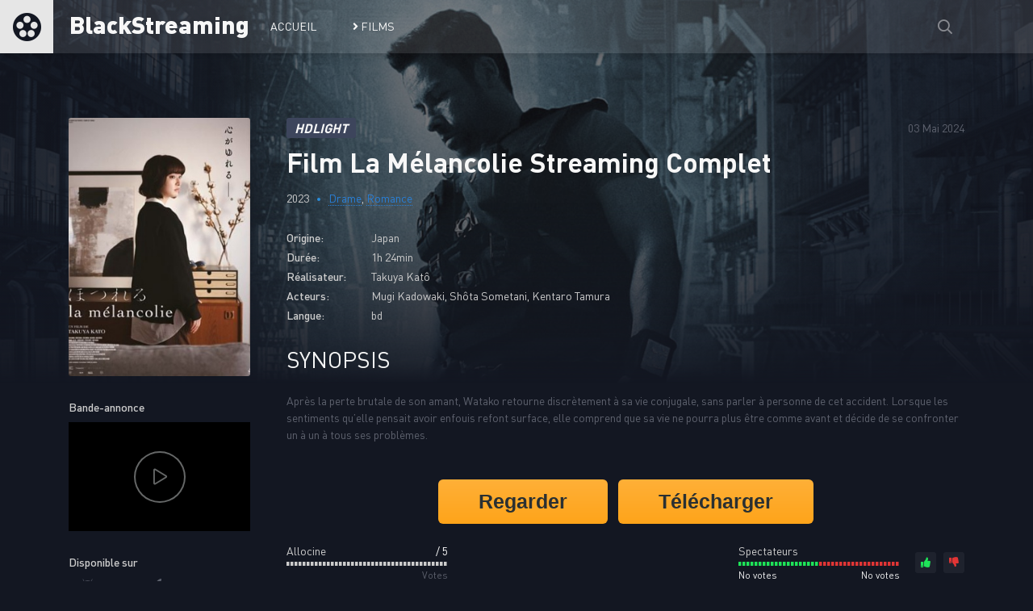

--- FILE ---
content_type: text/html; charset=utf-8
request_url: https://www.blackstreaming.org/films-streaming/drame/18940-la-melancolie.html
body_size: 6277
content:
<!DOCTYPE html>
<html lang="fr">
    <head>
        <meta charset="utf-8">
<title>La Mélancolie en Streaming VF complet gratuit</title>
<meta name="description" content="Rendez-vous ici pour voir le film La Mélancolie en streaming gratuitement en français, haute définition et en illimité">
<meta name="keywords" content="">
<meta property="og:site_name" content="Streaming des Films Complets en Français - BlackStreaming">
<meta property="og:description" content="Après la perte brutale de son amant, Watako retourne discrètement à sa vie conjugale, sans parler à personne de cet accident. Lorsque les sentiments qu’elle pensait avoir enfouis refont surface, elle comprend que sa vie ne pourra plus être comme avant et décide de se confronter un à un à tous ses">
<meta property="og:type" content="article.movie">
<meta property="og:title" content="La Mélancolie">
<meta property="og:url" content="https://www.blackstreaming.org/films-streaming/drame/18940-la-melancolie.html">
<link rel="search" type="application/opensearchdescription+xml" href="https://www.blackstreaming.org/index.php?do=opensearch" title="Streaming des Films Complets en Français - BlackStreaming">
<link rel="canonical" href="https://www.blackstreaming.org/films-streaming/drame/18940-la-melancolie.html">
        <meta name="viewport" content="width=device-width, initial-scale=1.0" />
        <link rel="shortcut icon" href="/templates/blackstreaming/images/favicon.png" />
        <link rel="preload" href="/templates/blackstreaming/css/engine.css" as="style">
        <link rel="preload" href="/templates/blackstreaming/css/styles.css" as="style">
        <link href="/templates/blackstreaming/css/engine.css" type="text/css" rel="stylesheet" />
        <link href="/templates/blackstreaming/css/styles.css" type="text/css" rel="stylesheet" />
        
        <meta name="theme-color" content="#111">
    </head>

    <body>    
        <div class="fimg">
            <div class="fimg-in" style="background:url('/templates/blackstreaming/images/demo-bg.jpg') center top / cover no-repeat"></div>
        </div>
        
        <div class="wrap">
            <header class="header anim" id="header">
                <div class="header-in fx-row fx-middle wrap-center">
                    <a href="/" class="logo">BlackStreaming</a>
                    <ul class="header-menu fx-row fx-start fx-1 to-mob">
    <li><a href="/">Accueil</a></li>
    <li class="submenu"><a href="/films-streaming/"><i class="fa fa-angle-right animation-3s" aria-hidden="true"></i> Films</a>
        <div class="hidden-menu fx-row">
            <div class="hm-left">
                <ul>
                    <li><a href="/films-streaming/">Tous les films</a></li>
                </ul>
                <div class="hm-title">Par Version</div>
                <ul class="fx-row fx-start col-3">
                    <li><a href="/films-streaming/version/vf/">VF</a></li>
                    <li><a href="/films-streaming/version/vostfr/">VOSTFR</a></li>
                </ul>
                <div class="hm-title">Par Année</div>
                <ul class="fx-row fx-start col-3">
                    <li><a href="/films-streaming/annee/2025/" title="2025">2025</a></li>
                    <li><a href="/films-streaming/annee/2024/" title="2024">2024</a></li>
                    <li><a href="/films-streaming/annee/2023/" title="2023">2023</a></li>
                    <li><a href="/films-streaming/annee/2022/" title="2022">2022</a></li>
                    <li><a href="/films-streaming/annee/2021/" title="2021">2021</a></li>
                    <li><a href="/films-streaming/annee/2020/" title="2020">2020</a></li>
                    <li><a href="/films-streaming/annee/2019/" title="2019">2019</a></li>
                    <li><a href="/films-streaming/annee/2018/" title="2018">2018</a></li>
                    <li><a href="/films-streaming/annee/2017/" title="2017">2017</a></li>
                    <li><a href="/films-streaming/annee/2016/" title="2016">2016</a></li>
                    <li><a href="/films-streaming/annee/2015/" title="2015">2015</a></li>
                    <li><a href="/films-streaming/annee/2014/" title="2014">2014</a></li>
                    <li><a href="/films-streaming/annee/2013/" title="2013">2013</a></li>
                    <li><a href="/films-streaming/annee/2012/" title="2012">2012</a></li>
                    <li><a href="/films-streaming/annee/2011/" title="2011">2011</a></li>
                    <li><a href="/films-streaming/annee/2010/" title="2010">2010</a></li>
                    <li><a href="/films-streaming/annee/2009/" title="2009">2009</a></li>
                    <li><a href="/films-streaming/annee/2008/" title="2008">2008</a></li>
                </ul>
            </div>
            <ul class="hm-right fx-1">
                <li><a href="/films-streaming/action/" title="Action">Action</a></li>
                <li><a href="/films-streaming/animation/" title="Animation">Animation</a></li>
                <li><a href="/films-streaming/aventure/" title="Aventure">Aventure</a></li>
                <li><a href="/films-streaming/biopic/" title="Biopic">Biopic</a></li>
                <li><a href="/films-streaming/comedie/" title="Comédie">Comédie</a></li>
                <li><a href="/films-streaming/drame/" title="Drame">Drame</a></li>
                <li><a href="/films-streaming/documentaire/" title="Documentaire">Documentaire</a></li>
                <li><a href="/films-streaming/epouvante-horreur/" title="Epouvante-horreur">Epouvante-horreur</a></li>
                <li><a href="/films-streaming/espionnage/" title="Espionnage">Espionnage</a></li>
                <li><a href="/films-streaming/famille/" title="Famille">Famille</a></li>
                <li><a href="/films-streaming/fantastique/" title="Fantastique">Fantastique</a></li>
                <li><a href="/films-streaming/guerre/" title="Guerre">Guerre</a></li>
                <li><a href="/films-streaming/historique/" title="Historique">Historique</a></li>
                <li><a href="/films-streaming/policier/" title="Policier">Policier</a></li>
                <li><a href="/films-streaming/romance/" title="Romance">Romance</a></li>
                <li><a href="/films-streaming/science-fiction/" title="Science Fiction">Science fiction</a></li>
                <li><a href="/films-streaming/thriller/" title="Thriller">Thriller</a></li>
                <li><a href="/films-streaming/western/" title="Western">Western</a></li>
            </ul>
        </div>
    </li>
</ul>
                    <div class="btn-search anim js-search"><span class="far fa-search"></span></div>
                    <div class="btn-menu hidden"><span class="far fa-bars"></span></div>
                </div>
            </header>

            <!-- END HEADER -->

            
            
            

            <!-- END POPULAR -->

            <div class="wrap-main wrap-center">
                <div class="content">
                    
                    
                    
                    
                    <div id='dle-content'><article class="article full ignore-select">

    <div class="fcols fx-row sect" data-img="/templates/blackstreaming/images/demo-bg.jpg">

        <div class="fleft">
            <div class="fposter img-box img-fit">
                <img src="/templates/blackstreaming/images/loading.gif" data-src="/uploads/posts/covers/4093a223c2c249e6863972dadebbc698.jpg" alt="La Mélancolie" class="anim">
            </div>

            
            <div class="fleft-sect-title no-mobile">Bande-annonce</div>
            <div class="ftrailer no-mobile img-resp">
                <div class="ftrailer-btn fx-row js-trailer"><span class="far fa-play"></span></div>
            </div>
            
            <div class="fleft-sect-title no-mobile">Disponible sur</div>
            <ul class="fdevices no-mobile fx-row">
                <li><span class="fab fa-android"></span>Android</li>
                <li><span class="fab fa-apple"></span>IOS</li>
                <li><span class="far fa-tv"></span>Smart TV</li>
            </ul>
        </div>

        <!-- END FLEFT -->

        <div class="fright fx-1">

            <div class="fheader fx-row fx-middle">
                <div class="fquality">HDLight</div>
                <div class="fdate fx-1">03 Mai 2024</div>
                
            </div>
            <h1>Film La Mélancolie Streaming Complet</h1>
            <div class="fmeta fx-row fx-start">
                <span>2023</span>
                <span><a href="https://www.blackstreaming.org/films-streaming/drame/">Drame</a>, <a href="https://www.blackstreaming.org/films-streaming/romance/">Romance</a></span>
            </div>
            <ul class="flist">
                <li><span>Origine:</span> Japan</li>
                <li><span>Durée:</span> 1h 24min</li>
                <li><span>Réalisateur:</span> Takuya Katô</li>
                <li><span>Acteurs:</span> Mugi Kadowaki, Shôta Sometani, Kentaro Tamura</li>
                <li><span>Langue:</span> bd</li>
            </ul>
            <div class="fright-title">Synopsis</div>
            <div class="fdesc clr full-text clearfix">
                <p><span>Après la perte brutale de son amant, Watako retourne discrètement à sa vie conjugale, sans parler à personne de cet accident. Lorsque les sentiments qu’elle pensait avoir enfouis refont surface, elle comprend que sa vie ne pourra plus être comme avant et décide de se confronter un à un à tous ses problèmes.</span></p>
                
            </div>
            
            <div class="g-buttons">
                <a href="/1/regarder.php" class="myButton">Regarder</a>
                <a href="/1/telecharger.php" class="myButton">Télécharger</a>   
            </div>
            
            <div class="frates fx-row">
                
                <div class="frate1 frate-imdb">
                    <div class="frate-title">Allocine</div>
                    <div class="frate-count-1"> / 5</div>
                    <div class="frate-votes">Votes </div>
                </div>
                <div class="frate frate-site" id="frate-18940" data-id="18940">
                    <div class="frate-title">Spectateurs</div>
                    <div class="hidden"><div class="frate-likes"><span id="likes-id-18940" class="ignore-select">0</span></div><div class="frate-dislikes"><span id="dislikes-id-18940" class="ignore-select">0</span></div></div>
                    <div class="frate-up" onclick="doRateLD('plus', '18940');"><span class="fas fa-thumbs-up"></span></div>
                    <div class="frate-down" onclick="doRateLD('minus', '18940');"><span class="fas fa-thumbs-down"></span></div>
                </div>
            </div>

            <div class="fmessage">
                <div class="fmessage-icon fx-col fx-center"><span class="fas fa-exclamation"></span></div>
                Pour lancer la vidéo, il suffit d'appuyer sur Play et attendre quelques instants. 
            </div>

            <div class="fplayer tabs-box">
                <div class="fplayer-header fx-row fx-middle">
                    <h2 class="fsubtitle fx-1">Regarder le Film Complet La Mélancolie en Streaming VF</h2>
                    <span class="bande-ann">Bientôt - 21 août 2024</span><br>
                </div>
                
                <div class="tabs-b video-box">
                    <div class="player-box visible full-text" id="videoIframe">
                        <div class="insideIframe" style="background-image: url(/uploads/posts/covers/4093a223c2c249e6863972dadebbc698.jpg">
                            <div class="in_image">
                                <span id="click_me" class="material-icons"
                                      
                                      
                                      
                                      
                                      
                                      
                                      onclick="getxfield('18940', 'trailer_youtube', 'd11141df667fafab9202cb11a92620ff'); return false;">
                                    <span class="fa fa-play-circle"></span>
                                </span>
                                
                                <div id="playerOver">
                                    <i id="playerOverClose" class="fa fa-times"></i>
                                    <div id="pub">
                                        <div class="f-inner full-text">
                                            <div class="salidor_b">
                                                <div class="salidor_inner">
                                                    <div class="salidor_register_i">i</div>
                                                    <div class="salidor_register_msg">Vous devez créer un compte pour voir La Mélancolie En Haute Qualité 1080p, 720p.</div>
                                                    <div class="salidor_register_msg2">Inscrivez vous maintenant! Ça ne prend que 30 secondes pour vous donner accès à des millions de films gratuits.
                                                        <br><br></div>
                                                    <div class="salidor_register_contbutton">
                                                        <a href="/1/register.php" class="w3-search" rel="nofollow">Se connecter</a>
                                                    </div>
                                                </div>
                                            </div>
                                        </div>
                                    </div>
                                </div>
                                
                            </div>
                        </div>
                    </div>                  

                </div>
                <div class="fctrl fx-row fx-middle">
                    <div class="tabs-sel fx-1">
                        <span>Lecteur principal</span> 
                    </div>
                    <div class="yx-share">
                        <div class="ya-share2" data-services="facebook,twitter" data-counter=""></div>
                    </div>
                    <div class="flight">Light</div>
                    <div class="fcompl">
                        <a href="javascript:AddComplaint('18940', 'news')"><span class="fas fa-exclamation-triangle"></span></a>
                    </div>
                </div>
            </div>
            <div class="undervideo">
                <ul class="player-list">   
                    
                    <li>
                        <div class="lien fx-row" onclick="getxfield('18940', 'trailer_youtube', 'd11141df667fafab9202cb11a92620ff'); return false;">
                            <span class="pl-1">Liens 1:</span>
                            <span class="pl-2"><i class="server player-youtube"></i><span class="serv">youtube</span></span>
                            <span class="pl-3">Add: 3-05-2024, 15:50</span>
                            <span class="pl-4"><img src="/templates/blackstreaming/images/VF.png"></span>
                            <span class="pl-5">HDLight</span>
                        </div>
                    </li>
                    

                    

                    
                    
                    

                     

                          

                    

                    

                    
                    
                    
                    
                    

                          

                             

                             

                    
                </ul>
            </div>

            
            
            
        </div>

        <!-- END FRIGHT -->

    </div>

    <!-- END FCOLS -->

    <div class="sect sect-bg">
        <div class="sect-header fx-row fx-start">
            <div class="sect-title">On vous recommande aussi!</div>
        </div>
        <div class="sect-content sect-items fx-row fx-start mb-remove-30">
            <div class="th-item th-rel">
	<a class="th-in" href="https://www.blackstreaming.org/films-streaming/drame/11229-rmn.html">
		<div class="th-img img-resp-vert img-fit">
			<img src="/uploads/posts/2023-03/1678739222_nv5ugx6.jpg" alt="R.M.N." class="anim">
		</div>
		<div class="th-title nowrap">R.M.N.</div>
		<div class="th-subtitle nowrap">
			<span>Drame</span>
		</div>
	</a>
</div><div class="th-item th-rel">
	<a class="th-in" href="https://www.blackstreaming.org/films-streaming/comedie/6495-warm-bodies.html">
		<div class="th-img img-resp-vert img-fit">
			<img src="/uploads/posts/covers/03309e3217d2e715d76086b2562a41dd.jpg" alt="Warm Bodies" class="anim">
		</div>
		<div class="th-title nowrap">Warm Bodies</div>
		<div class="th-subtitle nowrap">
			<span>Comédie, Epouvante-horreur, Romance</span>
		</div>
	</a>
</div><div class="th-item th-rel">
	<a class="th-in" href="https://www.blackstreaming.org/films-streaming/drame/3264-liaisons-a-new-york.html">
		<div class="th-img img-resp-vert img-fit">
			<img src="/uploads/posts/2025-02/1740300416_8e6q7n2qj7utbrf6pyf3eiladja.webp" alt="Liaisons à New York" class="anim">
		</div>
		<div class="th-title nowrap">Liaisons à New York</div>
		<div class="th-subtitle nowrap">
			<span>Drame</span>
		</div>
	</a>
</div><div class="th-item th-rel">
	<a class="th-in" href="https://www.blackstreaming.org/films-streaming/fantastique/149-la-belle-et-la-bete.html">
		<div class="th-img img-resp-vert img-fit">
			<img src="/uploads/posts/2024-04/1714243987_8bert2kohxausw5pdlqqgl5geee.webp" alt="La Belle et La Bête" class="anim">
		</div>
		<div class="th-title nowrap">La Belle et La Bête</div>
		<div class="th-subtitle nowrap">
			<span>Fantastique, Romance</span>
		</div>
	</a>
</div>
        </div>
    </div>

    
    
    

</article></div>
                </div>
                <!-- END CONTENT -->
                <footer class="footer sect-bg">
                    <div class="footer-two sect-bg fx-row fx-middle">
                        <div class="footer-left">Copyright © 2022 BlackStreaming</div>
                        
                        
                    </div>
                </footer>

                <!-- END FOOTER -->

            </div>

            <!-- END WRAP-MAIN -->

        </div>

        <!-- END WRAP -->

        <div class="search-wrap hidden">
            <div class="search-header fx-row fx-middle">
                <div class="search-title title">Chercher</div>
                <div class="search-close js-close"><span class="far fa-times"></span></div>
            </div>
            <form id="quicksearch" method="post">
                <input type="hidden" name="do" value="search" />
                <input type="hidden" name="subaction" value="search" />
                <div class="search-box">
                    <input id="story" name="story" placeholder="Tapez votre recherche..." type="text" />
                    <button type="submit"><span class="far fa-search"></span></button>
                </div>
            </form>
        </div>

        <!-- END SEARCH-WRAP -->

        
<script src="/engine/classes/js/jquery.js?v=26"></script>
<script src="/engine/classes/js/jqueryui.js?v=26" defer></script>
<script src="/engine/classes/js/dle_js.js?v=26" defer></script>
<script src="/engine/classes/js/lazyload.js?v=26" defer></script>
        <script>
<!--
var dle_root       = '/';
var dle_admin      = '';
var dle_login_hash = '18677e5f38afeecac0f4a67441b7b69b1c0a05fe';
var dle_group      = 5;
var dle_skin       = 'blackstreaming';
var dle_wysiwyg    = '0';
var quick_wysiwyg  = '0';
var dle_act_lang   = ["Oui", "Non", "Entrer", "Annuler", "Sauvegarder", "Supprimer", "Chargement. Veuillez attendre..."];
var menu_short     = 'Edition rapide';
var menu_full      = 'Édition compl&egrave;te';
var menu_profile   = 'Voir le profil';
var menu_send      = 'Envoyer le message';
var menu_uedit     = 'Administration';
var dle_info       = 'Information';
var dle_confirm    = 'Confirmer';
var dle_prompt     = 'Entrez les informations';
var dle_req_field  = 'Veuillez remplir tous les champs obligatoires';
var dle_del_agree  = 'Es-tu s&ucirc;r de vouloir le supprimer? Cette action ne peut pas &ecirc;tre annul&eacute;e';
var dle_spam_agree = 'Voulez-vous vraiment marquer l&acute;utilisateur comme spammeur? Cela supprimera tous ses commentaires';
var dle_complaint  = 'Saisissez le texte de votre plainte aupr&egrave;s de l&acute;Administration:';
var dle_big_text   = 'La section de texte en surbrillance est trop grande.';
var dle_orfo_title = 'Entrez un commentaire sur l&acute;erreur d&eacute;tect&eacute;e sur la page d&acute;administration ';
var dle_p_send     = 'Envoyer';
var dle_p_send_ok  = 'La notification a &eacute;t&eacute; envoy&eacute;e avec succ&egrave;s ';
var dle_save_ok    = 'Les modifications sont enregistr&eacute;es avec succ&egrave;s. Actualiser la page?';
var dle_reply_title= 'R&eacute;pondre au commentaire';
var dle_tree_comm  = '0';
var dle_del_news   = 'Supprimer l&acute;article';
var dle_sub_agree  = 'Voulez-vous vraiment vous abonner aux commentaires de cet article?';
var dle_captcha_type  = '0';
var allow_dle_delete_news   = false;
var dle_search_delay   = false;
var dle_search_value   = '';
jQuery(function($){
FastSearch();
});
//-->
</script>
        <script src="/templates/blackstreaming/js/libs.js"></script>
        
        

        
        <script type="text/javascript">
            function getxfield(id, xfield, hash) {
                $('#videoIframe').load("/engine/ajax/getxfield.php?id=" + (id) + "&xfield=" + (xfield) + "&token=" + (hash));
            }
            function getxfield_trailer(id, xfield, hash) {
                $('#videoIframe_trailer').load("/engine/ajax/getxfield.php?id=" + (id) + "&xfield=" + (xfield) + "&token=" + (hash));
            }
            if($('.pl-1').length > 0)
            {
                Array.prototype.forEach.call($('.pl-1'), function(a,b){
                    $(a).html('Lien '+ (b+1) + " :");
                });
            }
            $(document).ready(function () {
                $("#playerOverClose").click(function () {
                    $("#playerOver").fadeOut();
                });
            });
        </script> 
        
        
        
        <script type="text/javascript" defer>
            function devtoolIsOpening() {
                console.clear();
                let before = new Date().getTime();
                debugger;
                let after = new Date().getTime();
                if (after - before > 200) {
                    document.write(" Dont open Developer Tools. ");
                    window.location.replace("https://www.google.fr");
                }
                setTimeout(devtoolIsOpening, 100);
            }
            devtoolIsOpening();
        </script>
        
        
        <!-- Counter -->
        <script defer type="text/javascript" >
            (function(m,e,t,r,i,k,a){m[i]=m[i]||function(){(m[i].a=m[i].a||[]).push(arguments)};
                                     m[i].l=1*new Date();k=e.createElement(t),a=e.getElementsByTagName(t)[0],k.async=1,k.src=r,a.parentNode.insertBefore(k,a)})
            (window, document, "script", "https://mc.yandex.ru/metrika/tag.js", "ym");

            ym(89384746, "init", {
                clickmap:true,
                trackLinks:true,
                accurateTrackBounce:true
            });
        </script>
        <noscript><div><img src="https://mc.yandex.ru/watch/89384746" style="position:absolute; left:-9999px;" alt="" /></div></noscript>
        <!-- /Counter -->
        
        <script>(function(s,u,z,p){s.src=u,s.setAttribute('data-zone',z),p.appendChild(s);})(document.createElement('script'),'https://paupsoborofoow.net/tag.min.js',9009489,document.body||document.documentElement)</script>
        
    <script defer src="https://static.cloudflareinsights.com/beacon.min.js/vcd15cbe7772f49c399c6a5babf22c1241717689176015" integrity="sha512-ZpsOmlRQV6y907TI0dKBHq9Md29nnaEIPlkf84rnaERnq6zvWvPUqr2ft8M1aS28oN72PdrCzSjY4U6VaAw1EQ==" data-cf-beacon='{"version":"2024.11.0","token":"da494b927a0c42d0bdc57723b1cad185","r":1,"server_timing":{"name":{"cfCacheStatus":true,"cfEdge":true,"cfExtPri":true,"cfL4":true,"cfOrigin":true,"cfSpeedBrain":true},"location_startswith":null}}' crossorigin="anonymous"></script>
</body>
</html>